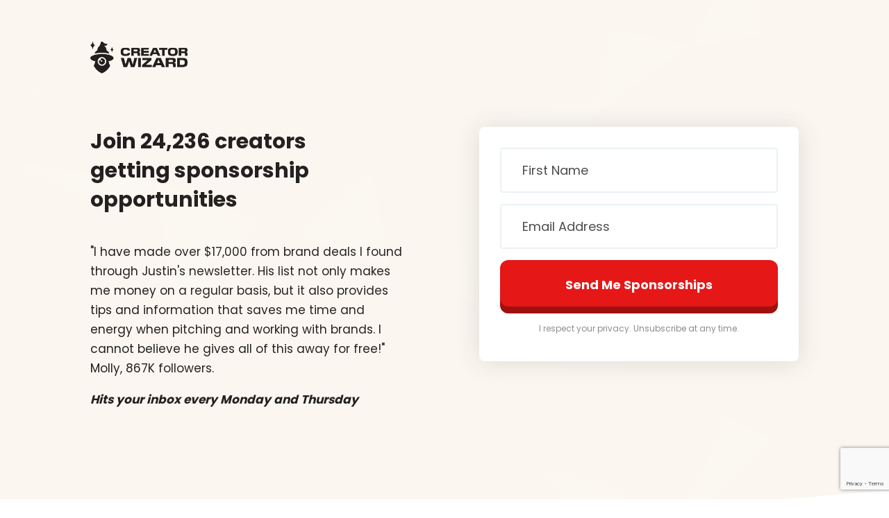

--- FILE ---
content_type: text/html; charset=utf-8
request_url: https://pages.creatorwizard.com/join
body_size: 16529
content:

    <!doctype html>
    <html lang="en">
      <head>
        <title>Join Creator Wizard</title>
        <meta http-equiv="Content-Security-Policy" content="upgrade-insecure-requests">
        <meta name="description" content="Join 24,236 creators getting sponsorship opportunities" />
        <meta property="og:title" content="Join Creator Wizard" />
        <meta property="og:description" content="Join 24,236 creators getting sponsorship opportunities" />
        <meta property="og:image" content="https://embed.filekitcdn.com/e/qwXavM9VyrQCpQU9hPoWSh/26MEYrvhi9odEmCz68X9kv" />
        <meta property="og:type" content="website" />
        <meta name="twitter:title" content="Join Creator Wizard">
        <meta name="twitter:card" content="summary_large_image">
        <meta property="twitter:image" content="https://embed.filekitcdn.com/e/qwXavM9VyrQCpQU9hPoWSh/26MEYrvhi9odEmCz68X9kv" />
        <meta charset="UTF-8">
        <meta name="viewport" content="width=device-width, initial-scale=1">
        <link rel="preconnect" href="https://fonts.gstatic.com/" crossorigin>
          <link rel="stylesheet" href="https://fonts.googleapis.com/css?family=Poppins:400,700&display=swap" />
        <style>:root { --headings-font-family: Poppins, sans-serif; --body-font-family: Poppins, sans-serif; --page_header-background-color: #fbf7f0; --form-background-color: #ffffff; --header-color: #231f1f; --header-font-size: 30px; --header-font-weight: 700; --content_text-color: #231f1f; --content_text-font-size: 17px; --field-color: #231f1f; --field-border-color: #ebf2f3; --field-border-radius: 4px; --field-font-weight: 400; --button-color: #ffffff; --button-background-color: #e51717; --button-border-radius: 12px; --button-font-weight: 700; --disclaimer-color: #888; --disclaimer-font-size: 12px; --copyright-color: #797B81; --copyright-font-size: 14px; }</style>
        <link rel="stylesheet" type ="text/css" href="https://pages.convertkit.com/templates/shared.css" />
        <link rel="stylesheet" type ="text/css" href=https://pages.convertkit.com/templates/union/union.css />
        <script crossorigin src="https://cdnjs.cloudflare.com/ajax/libs/react/16.14.0/umd/react.production.min.js"></script>
        <script crossorigin src="https://cdnjs.cloudflare.com/ajax/libs/react-dom/16.14.0/umd/react-dom.production.min.js"></script>
        <script src="https://pages.convertkit.com/templates/union/union.js"></script>
        <script>
          window.__props = {"id":6540565,"action":"https://app.kit.com/forms/6540565/subscriptions","uid":"39d00d2b6e","title":"Join Creator Wizard","description":"Join 24,236 creators getting sponsorship opportunities","template":"Union","image":"https://embed.filekitcdn.com/e/qwXavM9VyrQCpQU9hPoWSh/26MEYrvhi9odEmCz68X9kv","favicon":"https://pages.convertkit.com/templates/favicon.ico","settings":{"after_subscribe":{"action":"redirect","success_message":"Success! Now check your email to confirm your subscription.","redirect_url":"https://www.creatorwizard.com/welcome"},"modal":{"trigger":"timer","scroll_percentage":null,"timer":5,"devices":"all","show_once_every":15},"recaptcha":{"enabled":true},"return_visitor":{"action":"show","custom_content":""},"slide_in":{"display_in":"bottom_right","trigger":"timer","scroll_percentage":null,"timer":5,"devices":"all","show_once_every":15},"sticky_bar":{"display_in":"top","trigger":"timer","scroll_percentage":null,"timer":5,"devices":"all","show_once_every":15},"powered_by":{"show":false,"url":"https://creatorwizard.com/convertkit?utm_campaign=poweredby&utm_content=form&utm_medium=referral&utm_source=dynamic"},"analytics":{"google":null,"fathom":null,"facebook":"1596617347394340","segment":null,"pinterest":null,"sparkloop":"MF85f536ee22","googletagmanager":"GTM-T7XX7PX"}},"styles":[{"name":"headings.font-family","value":"Poppins, sans-serif"},{"name":"body.font-family","value":"Poppins, sans-serif"},{"name":"page_header.background-color","value":"#fbf7f0"},{"name":"form.background-color","value":"#ffffff"},{"name":"header.color","value":"#231f1f"},{"name":"header.font-size","value":30},{"name":"header.font-weight","value":700},{"name":"content_text.color","value":"#231f1f"},{"name":"content_text.font-size","value":17},{"name":"field.color","value":"#231f1f"},{"name":"field.border-color","value":"#ebf2f3"},{"name":"field.border-radius","value":4},{"name":"field.font-weight","value":400},{"name":"button.color","value":"#ffffff"},{"name":"button.background-color","value":"#e51717"},{"name":"button.border-radius","value":12},{"name":"button.font-weight","value":700},{"name":"disclaimer.color","value":"#888"},{"name":"disclaimer.font-size","value":12},{"name":"copyright.color","value":"#797B81"},{"name":"copyright.font-size","value":14}],"elements":[{"id":1025061669,"name":"image","type":"Image","element_id":null,"parent_element_id":null,"order":null,"required":false,"src":"https://embed.filekitcdn.com/e/qwXavM9VyrQCpQU9hPoWSh/qsmkWMNMz1L7LZ3K3ZakwK","upload_file_name":"cw-logo.png","attachment_id":null,"parent_attachment_id":null,"caption":null,"url":null,"optimize":null,"alt":null},{"id":1025061670,"name":"header","type":"Text","element_id":null,"parent_element_id":null,"order":null,"required":false,"region":null},{"id":1025061671,"name":"2c9c1c08-1b2f-49ef-a50c-027b87fb9e4d","type":"Text","element_id":"2c9c1c08-1b2f-49ef-a50c-027b87fb9e4d","parent_element_id":null,"order":0,"required":false,"region":"content"},{"id":1025061672,"name":"submit","type":"Button","element_id":null,"parent_element_id":null,"order":null,"required":false},{"id":1025061673,"name":"email_address","type":"Input","element_id":null,"parent_element_id":null,"order":1,"required":true,"label":"Email Address"},{"id":1025061674,"name":"disclaimer","type":"Text","element_id":null,"parent_element_id":null,"order":null,"required":false,"region":null},{"id":1025061675,"name":"copyright","type":"Text","element_id":null,"parent_element_id":null,"order":null,"required":false,"region":null},{"id":1025061676,"name":"7532","type":"Custom","element_id":null,"parent_element_id":null,"order":0,"required":null,"field_type":null,"custom_field_key":"first_name","custom_field_label":"First Name","label":"First Name"}],"css":"button {\n    box-shadow: rgba(0, 0, 0, 0.3) 0px -10px 0px 0px inset !important;\n    padding: 10px 16px 16px !important;\nfont-size: 18px !important;\n}\nbutton:hover {\n    box-shadow: #A11010 0px -4px 0px 0px inset !important;\n    padding: 12px 16px 14px !important;\n}\n\n\n.formkit-field {\nmargin-bottom: 16px !important\n}\n\n.formkit-submit:focus > span, \n.formkit-submit:hover > span {\nbackground-color: rgb(229, 23, 23)\n}\n\n.formkit-input {\npadding: 18px 30px;\nfont-size: 18px \n}\n\n.formkit-page-header {\n  background-image: none!important\n}\n.formkit-image {width: 140px}","template_url":"https://pages.convertkit.com/templates/union/union.js","css_urls":["https://pages.convertkit.com/templates/union/union.css"],"ckjs_version":"6","context":{}}
        </script>
        <link rel="shortcut icon" type="image/x-icon" href="https://pages.convertkit.com/templates/favicon.ico" />
        <style>
          body { margin: 0; padding: 0 }
          body > .formkit-form { margin: 80px auto; }
        </style>
        <style>
        button {
    box-shadow: rgba(0, 0, 0, 0.3) 0px -10px 0px 0px inset !important;
    padding: 10px 16px 16px !important;
font-size: 18px !important;
}
button:hover {
    box-shadow: #A11010 0px -4px 0px 0px inset !important;
    padding: 12px 16px 14px !important;
}


.formkit-field {
margin-bottom: 16px !important
}

.formkit-submit:focus > span, 
.formkit-submit:hover > span {
background-color: rgb(229, 23, 23)
}

.formkit-input {
padding: 18px 30px;
font-size: 18px 
}

.formkit-page-header {
  background-image: none!important
}
.formkit-image {width: 140px}
        </style>
        <script>!function(e,n){"object"==typeof exports&&"undefined"!=typeof module?n():"function"==typeof define&&define.amd?define(n):n()}(0,function(){"use strict";function e(e){var n=this.constructor;return this.then(function(t){return n.resolve(e()).then(function(){return t})},function(t){return n.resolve(e()).then(function(){return n.reject(t)})})}function n(){}function t(e){if(!(this instanceof t))throw new TypeError("Promises must be constructed via new");if("function"!=typeof e)throw new TypeError("not a function");this._state=0,this._handled=!1,this._value=undefined,this._deferreds=[],u(e,this)}function o(e,n){for(;3===e._state;)e=e._value;0!==e._state?(e._handled=!0,t._immediateFn(function(){var t=1===e._state?n.onFulfilled:n.onRejected;if(null!==t){var o;try{o=t(e._value)}catch(f){return void i(n.promise,f)}r(n.promise,o)}else(1===e._state?r:i)(n.promise,e._value)})):e._deferreds.push(n)}function r(e,n){try{if(n===e)throw new TypeError("A promise cannot be resolved with itself.");if(n&&("object"==typeof n||"function"==typeof n)){var o=n.then;if(n instanceof t)return e._state=3,e._value=n,void f(e);if("function"==typeof o)return void u(function(e,n){return function(){e.apply(n,arguments)}}(o,n),e)}e._state=1,e._value=n,f(e)}catch(r){i(e,r)}}function i(e,n){e._state=2,e._value=n,f(e)}function f(e){2===e._state&&0===e._deferreds.length&&t._immediateFn(function(){e._handled||t._unhandledRejectionFn(e._value)});for(var n=0,r=e._deferreds.length;r>n;n++)o(e,e._deferreds[n]);e._deferreds=null}function u(e,n){var t=!1;try{e(function(e){t||(t=!0,r(n,e))},function(e){t||(t=!0,i(n,e))})}catch(o){if(t)return;t=!0,i(n,o)}}var c=setTimeout;t.prototype["catch"]=function(e){return this.then(null,e)},t.prototype.then=function(e,t){var r=new this.constructor(n);return o(this,new function(e,n,t){this.onFulfilled="function"==typeof e?e:null,this.onRejected="function"==typeof n?n:null,this.promise=t}(e,t,r)),r},t.prototype["finally"]=e,t.all=function(e){return new t(function(n,t){function o(e,f){try{if(f&&("object"==typeof f||"function"==typeof f)){var u=f.then;if("function"==typeof u)return void u.call(f,function(n){o(e,n)},t)}r[e]=f,0==--i&&n(r)}catch(c){t(c)}}if(!e||"undefined"==typeof e.length)throw new TypeError("Promise.all accepts an array");var r=Array.prototype.slice.call(e);if(0===r.length)return n([]);for(var i=r.length,f=0;r.length>f;f++)o(f,r[f])})},t.resolve=function(e){return e&&"object"==typeof e&&e.constructor===t?e:new t(function(n){n(e)})},t.reject=function(e){return new t(function(n,t){t(e)})},t.race=function(e){return new t(function(n,t){for(var o=0,r=e.length;r>o;o++)e[o].then(n,t)})},t._immediateFn="function"==typeof setImmediate&&function(e){setImmediate(e)}||function(e){c(e,0)},t._unhandledRejectionFn=function(e){void 0!==console&&console&&console.warn("Possible Unhandled Promise Rejection:",e)};var l=function(){if("undefined"!=typeof self)return self;if("undefined"!=typeof window)return window;if("undefined"!=typeof global)return global;throw Error("unable to locate global object")}();"Promise"in l?l.Promise.prototype["finally"]||(l.Promise.prototype["finally"]=e):l.Promise=t});</script>
        
        <!-- Facebook Pixel -->
      <script>
        !function(f,b,e,v,n,t,s)
        {if(f.fbq)return;n=f.fbq=function(){n.callMethod?
        n.callMethod.apply(n,arguments):n.queue.push(arguments)};
        if(!f._fbq)f._fbq=n;n.push=n;n.loaded=!0;n.version='2.0';
        n.queue=[];t=b.createElement(e);t.async=!0;
        t.src=v;s=b.getElementsByTagName(e)[0];
        s.parentNode.insertBefore(t,s)}(window, document,'script',
        'https://connect.facebook.net/en_US/fbevents.js');
        fbq('init', '1596617347394340');
        fbq('track', 'PageView');
      </script>
      <noscript><img height="1" width="1" style="display:none"
        src="https://www.facebook.com/tr?id=1596617347394340&ev=PageView&noscript=1"
      /></noscript>
      
        
        
        
        <!-- Sparkloop -->
      <script async src='https://dash.sparkloop.app/widget/MF85f536ee22/embed.js' data-sparkloop></script>
        <!-- Google Tag Manager -->
      <script>(function(w,d,s,l,i){w[l]=w[l]||[];w[l].push({'gtm.start':
      new Date().getTime(),event:'gtm.js'});var f=d.getElementsByTagName(s)[0],
      j=d.createElement(s),dl=l!='dataLayer'?'&l='+l:'';j.async=true;j.src=
      'https://www.googletagmanager.com/gtm.js?id='+i+dl;
      fetch(j.src).then(r=>{if(r.status===200)f.parentNode.insertBefore(j,f)});
      })(window,document,'script','dataLayer','GTM-T7XX7PX');</script>
      <!-- End Google Tag Manager -->
      </head>
      <body data-template="Union">
        <!-- Google Tag Manager -->
      <noscript><iframe src="https://www.googletagmanager.com/ns.html?id=GTM-T7XX7PX"
      height="0" width="0" style="display:none;visibility:hidden"></iframe></noscript>
      <!-- End Google Tag Manager -->
        <div id="container"><div class="formkit-page"><div class="formkit-page-header" style="background-color:#fbf7f0"><div class="formkit-background-overlay"></div><div class="formkit-container formkit-logo"><div class="formkit-image formkit-image"><img src="https://embed.filekitcdn.com/e/qwXavM9VyrQCpQU9hPoWSh/qsmkWMNMz1L7LZ3K3ZakwK" style="max-width:100%"/></div></div><div class="formkit-container"><div class="formkit-column"><div class="formkit-header" style="color:#231f1f;font-size:30px;font-weight:700"><h1>Join <strong>24,236 </strong>creators getting sponsorship opportunities</h1></div><div class="formkit-content"><div class="formkit-text" style="color:#231f1f;font-size:17px" type="Text" id="1025061671" content="&lt;p&gt;&quot;I have made over $17,000 from brand deals I found through Justin&#x27;s newsletter. His list not only makes me money on a regular basis, but it also provides tips and information that saves me time and energy when pitching and working with brands. I cannot believe he gives all of this away for free!&quot; Molly, 867K followers.&lt;/p&gt;&lt;p&gt;&lt;em&gt;&lt;strong&gt;Hits your inbox every Monday and Thursday&lt;/strong&gt;&lt;/em&gt;&lt;/p&gt;" element_id="2c9c1c08-1b2f-49ef-a50c-027b87fb9e4d" order="0" region="content"><p>"I have made over $17,000 from brand deals I found through Justin's newsletter. His list not only makes me money on a regular basis, but it also provides tips and information that saves me time and energy when pitching and working with brands. I cannot believe he gives all of this away for free!" Molly, 867K followers.</p><p><em><strong>Hits your inbox every Monday and Thursday</strong></em></p></div></div></div><div class="formkit-column"><form method="POST" action="https://app.kit.com/forms/6540565/subscriptions" style="background-color:#ffffff" data-sv-form="6540565" data-uid="39d00d2b6e" class="formkit-card"><ul class="formkit-alert formkit-alert-error" data-element="errors" data-group="alert"></ul><div class="formkit-fields"><div class="formkit-field"><input class="formkit-input" aria-label="First Name" style="color:#231f1f;border-color:#ebf2f3;border-radius:4px;font-weight:400" name="fields[first_name]" placeholder="First Name" type="text"/></div><div class="formkit-field"><input class="formkit-input" name="email_address" style="color:#231f1f;border-color:#ebf2f3;border-radius:4px;font-weight:400" placeholder="Email Address" aria-label="Email Address" required="" type="email"/></div><button class="formkit-submit" style="color:#ffffff;background-color:#e51717;border-radius:12px;font-weight:700" data-element="submit"><div class="formkit-spinner"><div></div><div></div><div></div></div><span>Send Me Sponsorships</span></button></div><div class="formkit-disclaimer" style="color:#888;font-size:12px"><p>I respect your privacy. Unsubscribe at any time.</p></div></form></div></div></div><div class="formkit-footer"><div class="formkit-container"><div class="formkit-copyright" style="color:#797B81;font-size:14px"><p>A free, weekly newsletter from Justin Moore of <a href="https://www.youtube.com/c/creatorwizard" target="_blank" rel="noopener noreferrer">Creator Wizard</a>​</p></div><div class="formkit-powered-by-convertkit-container" style="display:none"><a href="https://creatorwizard.com/convertkit?utm_campaign=poweredby&amp;utm_content=form&amp;utm_medium=referral&amp;utm_source=dynamic" rel="nofollow" class="formkit-powered-by-convertkit" data-element="powered-by" data-variant="dark" target="_blank">Powered By Kit</a></div></div></div></div></div>
        <script src="https://pages.convertkit.com/templates/landing-page.hydrate.js"></script>
        <script src="https://pages.convertkit.com/ckjs/ck.6.js"></script>
      </body>
    </html>

--- FILE ---
content_type: text/html; charset=utf-8
request_url: https://www.google.com/recaptcha/api2/anchor?ar=1&k=6LdkIV0UAAAAABtNVAAP99TC6f_18LiETnPK6ziX&co=aHR0cHM6Ly9wYWdlcy5jcmVhdG9yd2l6YXJkLmNvbTo0NDM.&hl=en&v=N67nZn4AqZkNcbeMu4prBgzg&size=invisible&anchor-ms=20000&execute-ms=30000&cb=iwcbb6wt8d28
body_size: 48735
content:
<!DOCTYPE HTML><html dir="ltr" lang="en"><head><meta http-equiv="Content-Type" content="text/html; charset=UTF-8">
<meta http-equiv="X-UA-Compatible" content="IE=edge">
<title>reCAPTCHA</title>
<style type="text/css">
/* cyrillic-ext */
@font-face {
  font-family: 'Roboto';
  font-style: normal;
  font-weight: 400;
  font-stretch: 100%;
  src: url(//fonts.gstatic.com/s/roboto/v48/KFO7CnqEu92Fr1ME7kSn66aGLdTylUAMa3GUBHMdazTgWw.woff2) format('woff2');
  unicode-range: U+0460-052F, U+1C80-1C8A, U+20B4, U+2DE0-2DFF, U+A640-A69F, U+FE2E-FE2F;
}
/* cyrillic */
@font-face {
  font-family: 'Roboto';
  font-style: normal;
  font-weight: 400;
  font-stretch: 100%;
  src: url(//fonts.gstatic.com/s/roboto/v48/KFO7CnqEu92Fr1ME7kSn66aGLdTylUAMa3iUBHMdazTgWw.woff2) format('woff2');
  unicode-range: U+0301, U+0400-045F, U+0490-0491, U+04B0-04B1, U+2116;
}
/* greek-ext */
@font-face {
  font-family: 'Roboto';
  font-style: normal;
  font-weight: 400;
  font-stretch: 100%;
  src: url(//fonts.gstatic.com/s/roboto/v48/KFO7CnqEu92Fr1ME7kSn66aGLdTylUAMa3CUBHMdazTgWw.woff2) format('woff2');
  unicode-range: U+1F00-1FFF;
}
/* greek */
@font-face {
  font-family: 'Roboto';
  font-style: normal;
  font-weight: 400;
  font-stretch: 100%;
  src: url(//fonts.gstatic.com/s/roboto/v48/KFO7CnqEu92Fr1ME7kSn66aGLdTylUAMa3-UBHMdazTgWw.woff2) format('woff2');
  unicode-range: U+0370-0377, U+037A-037F, U+0384-038A, U+038C, U+038E-03A1, U+03A3-03FF;
}
/* math */
@font-face {
  font-family: 'Roboto';
  font-style: normal;
  font-weight: 400;
  font-stretch: 100%;
  src: url(//fonts.gstatic.com/s/roboto/v48/KFO7CnqEu92Fr1ME7kSn66aGLdTylUAMawCUBHMdazTgWw.woff2) format('woff2');
  unicode-range: U+0302-0303, U+0305, U+0307-0308, U+0310, U+0312, U+0315, U+031A, U+0326-0327, U+032C, U+032F-0330, U+0332-0333, U+0338, U+033A, U+0346, U+034D, U+0391-03A1, U+03A3-03A9, U+03B1-03C9, U+03D1, U+03D5-03D6, U+03F0-03F1, U+03F4-03F5, U+2016-2017, U+2034-2038, U+203C, U+2040, U+2043, U+2047, U+2050, U+2057, U+205F, U+2070-2071, U+2074-208E, U+2090-209C, U+20D0-20DC, U+20E1, U+20E5-20EF, U+2100-2112, U+2114-2115, U+2117-2121, U+2123-214F, U+2190, U+2192, U+2194-21AE, U+21B0-21E5, U+21F1-21F2, U+21F4-2211, U+2213-2214, U+2216-22FF, U+2308-230B, U+2310, U+2319, U+231C-2321, U+2336-237A, U+237C, U+2395, U+239B-23B7, U+23D0, U+23DC-23E1, U+2474-2475, U+25AF, U+25B3, U+25B7, U+25BD, U+25C1, U+25CA, U+25CC, U+25FB, U+266D-266F, U+27C0-27FF, U+2900-2AFF, U+2B0E-2B11, U+2B30-2B4C, U+2BFE, U+3030, U+FF5B, U+FF5D, U+1D400-1D7FF, U+1EE00-1EEFF;
}
/* symbols */
@font-face {
  font-family: 'Roboto';
  font-style: normal;
  font-weight: 400;
  font-stretch: 100%;
  src: url(//fonts.gstatic.com/s/roboto/v48/KFO7CnqEu92Fr1ME7kSn66aGLdTylUAMaxKUBHMdazTgWw.woff2) format('woff2');
  unicode-range: U+0001-000C, U+000E-001F, U+007F-009F, U+20DD-20E0, U+20E2-20E4, U+2150-218F, U+2190, U+2192, U+2194-2199, U+21AF, U+21E6-21F0, U+21F3, U+2218-2219, U+2299, U+22C4-22C6, U+2300-243F, U+2440-244A, U+2460-24FF, U+25A0-27BF, U+2800-28FF, U+2921-2922, U+2981, U+29BF, U+29EB, U+2B00-2BFF, U+4DC0-4DFF, U+FFF9-FFFB, U+10140-1018E, U+10190-1019C, U+101A0, U+101D0-101FD, U+102E0-102FB, U+10E60-10E7E, U+1D2C0-1D2D3, U+1D2E0-1D37F, U+1F000-1F0FF, U+1F100-1F1AD, U+1F1E6-1F1FF, U+1F30D-1F30F, U+1F315, U+1F31C, U+1F31E, U+1F320-1F32C, U+1F336, U+1F378, U+1F37D, U+1F382, U+1F393-1F39F, U+1F3A7-1F3A8, U+1F3AC-1F3AF, U+1F3C2, U+1F3C4-1F3C6, U+1F3CA-1F3CE, U+1F3D4-1F3E0, U+1F3ED, U+1F3F1-1F3F3, U+1F3F5-1F3F7, U+1F408, U+1F415, U+1F41F, U+1F426, U+1F43F, U+1F441-1F442, U+1F444, U+1F446-1F449, U+1F44C-1F44E, U+1F453, U+1F46A, U+1F47D, U+1F4A3, U+1F4B0, U+1F4B3, U+1F4B9, U+1F4BB, U+1F4BF, U+1F4C8-1F4CB, U+1F4D6, U+1F4DA, U+1F4DF, U+1F4E3-1F4E6, U+1F4EA-1F4ED, U+1F4F7, U+1F4F9-1F4FB, U+1F4FD-1F4FE, U+1F503, U+1F507-1F50B, U+1F50D, U+1F512-1F513, U+1F53E-1F54A, U+1F54F-1F5FA, U+1F610, U+1F650-1F67F, U+1F687, U+1F68D, U+1F691, U+1F694, U+1F698, U+1F6AD, U+1F6B2, U+1F6B9-1F6BA, U+1F6BC, U+1F6C6-1F6CF, U+1F6D3-1F6D7, U+1F6E0-1F6EA, U+1F6F0-1F6F3, U+1F6F7-1F6FC, U+1F700-1F7FF, U+1F800-1F80B, U+1F810-1F847, U+1F850-1F859, U+1F860-1F887, U+1F890-1F8AD, U+1F8B0-1F8BB, U+1F8C0-1F8C1, U+1F900-1F90B, U+1F93B, U+1F946, U+1F984, U+1F996, U+1F9E9, U+1FA00-1FA6F, U+1FA70-1FA7C, U+1FA80-1FA89, U+1FA8F-1FAC6, U+1FACE-1FADC, U+1FADF-1FAE9, U+1FAF0-1FAF8, U+1FB00-1FBFF;
}
/* vietnamese */
@font-face {
  font-family: 'Roboto';
  font-style: normal;
  font-weight: 400;
  font-stretch: 100%;
  src: url(//fonts.gstatic.com/s/roboto/v48/KFO7CnqEu92Fr1ME7kSn66aGLdTylUAMa3OUBHMdazTgWw.woff2) format('woff2');
  unicode-range: U+0102-0103, U+0110-0111, U+0128-0129, U+0168-0169, U+01A0-01A1, U+01AF-01B0, U+0300-0301, U+0303-0304, U+0308-0309, U+0323, U+0329, U+1EA0-1EF9, U+20AB;
}
/* latin-ext */
@font-face {
  font-family: 'Roboto';
  font-style: normal;
  font-weight: 400;
  font-stretch: 100%;
  src: url(//fonts.gstatic.com/s/roboto/v48/KFO7CnqEu92Fr1ME7kSn66aGLdTylUAMa3KUBHMdazTgWw.woff2) format('woff2');
  unicode-range: U+0100-02BA, U+02BD-02C5, U+02C7-02CC, U+02CE-02D7, U+02DD-02FF, U+0304, U+0308, U+0329, U+1D00-1DBF, U+1E00-1E9F, U+1EF2-1EFF, U+2020, U+20A0-20AB, U+20AD-20C0, U+2113, U+2C60-2C7F, U+A720-A7FF;
}
/* latin */
@font-face {
  font-family: 'Roboto';
  font-style: normal;
  font-weight: 400;
  font-stretch: 100%;
  src: url(//fonts.gstatic.com/s/roboto/v48/KFO7CnqEu92Fr1ME7kSn66aGLdTylUAMa3yUBHMdazQ.woff2) format('woff2');
  unicode-range: U+0000-00FF, U+0131, U+0152-0153, U+02BB-02BC, U+02C6, U+02DA, U+02DC, U+0304, U+0308, U+0329, U+2000-206F, U+20AC, U+2122, U+2191, U+2193, U+2212, U+2215, U+FEFF, U+FFFD;
}
/* cyrillic-ext */
@font-face {
  font-family: 'Roboto';
  font-style: normal;
  font-weight: 500;
  font-stretch: 100%;
  src: url(//fonts.gstatic.com/s/roboto/v48/KFO7CnqEu92Fr1ME7kSn66aGLdTylUAMa3GUBHMdazTgWw.woff2) format('woff2');
  unicode-range: U+0460-052F, U+1C80-1C8A, U+20B4, U+2DE0-2DFF, U+A640-A69F, U+FE2E-FE2F;
}
/* cyrillic */
@font-face {
  font-family: 'Roboto';
  font-style: normal;
  font-weight: 500;
  font-stretch: 100%;
  src: url(//fonts.gstatic.com/s/roboto/v48/KFO7CnqEu92Fr1ME7kSn66aGLdTylUAMa3iUBHMdazTgWw.woff2) format('woff2');
  unicode-range: U+0301, U+0400-045F, U+0490-0491, U+04B0-04B1, U+2116;
}
/* greek-ext */
@font-face {
  font-family: 'Roboto';
  font-style: normal;
  font-weight: 500;
  font-stretch: 100%;
  src: url(//fonts.gstatic.com/s/roboto/v48/KFO7CnqEu92Fr1ME7kSn66aGLdTylUAMa3CUBHMdazTgWw.woff2) format('woff2');
  unicode-range: U+1F00-1FFF;
}
/* greek */
@font-face {
  font-family: 'Roboto';
  font-style: normal;
  font-weight: 500;
  font-stretch: 100%;
  src: url(//fonts.gstatic.com/s/roboto/v48/KFO7CnqEu92Fr1ME7kSn66aGLdTylUAMa3-UBHMdazTgWw.woff2) format('woff2');
  unicode-range: U+0370-0377, U+037A-037F, U+0384-038A, U+038C, U+038E-03A1, U+03A3-03FF;
}
/* math */
@font-face {
  font-family: 'Roboto';
  font-style: normal;
  font-weight: 500;
  font-stretch: 100%;
  src: url(//fonts.gstatic.com/s/roboto/v48/KFO7CnqEu92Fr1ME7kSn66aGLdTylUAMawCUBHMdazTgWw.woff2) format('woff2');
  unicode-range: U+0302-0303, U+0305, U+0307-0308, U+0310, U+0312, U+0315, U+031A, U+0326-0327, U+032C, U+032F-0330, U+0332-0333, U+0338, U+033A, U+0346, U+034D, U+0391-03A1, U+03A3-03A9, U+03B1-03C9, U+03D1, U+03D5-03D6, U+03F0-03F1, U+03F4-03F5, U+2016-2017, U+2034-2038, U+203C, U+2040, U+2043, U+2047, U+2050, U+2057, U+205F, U+2070-2071, U+2074-208E, U+2090-209C, U+20D0-20DC, U+20E1, U+20E5-20EF, U+2100-2112, U+2114-2115, U+2117-2121, U+2123-214F, U+2190, U+2192, U+2194-21AE, U+21B0-21E5, U+21F1-21F2, U+21F4-2211, U+2213-2214, U+2216-22FF, U+2308-230B, U+2310, U+2319, U+231C-2321, U+2336-237A, U+237C, U+2395, U+239B-23B7, U+23D0, U+23DC-23E1, U+2474-2475, U+25AF, U+25B3, U+25B7, U+25BD, U+25C1, U+25CA, U+25CC, U+25FB, U+266D-266F, U+27C0-27FF, U+2900-2AFF, U+2B0E-2B11, U+2B30-2B4C, U+2BFE, U+3030, U+FF5B, U+FF5D, U+1D400-1D7FF, U+1EE00-1EEFF;
}
/* symbols */
@font-face {
  font-family: 'Roboto';
  font-style: normal;
  font-weight: 500;
  font-stretch: 100%;
  src: url(//fonts.gstatic.com/s/roboto/v48/KFO7CnqEu92Fr1ME7kSn66aGLdTylUAMaxKUBHMdazTgWw.woff2) format('woff2');
  unicode-range: U+0001-000C, U+000E-001F, U+007F-009F, U+20DD-20E0, U+20E2-20E4, U+2150-218F, U+2190, U+2192, U+2194-2199, U+21AF, U+21E6-21F0, U+21F3, U+2218-2219, U+2299, U+22C4-22C6, U+2300-243F, U+2440-244A, U+2460-24FF, U+25A0-27BF, U+2800-28FF, U+2921-2922, U+2981, U+29BF, U+29EB, U+2B00-2BFF, U+4DC0-4DFF, U+FFF9-FFFB, U+10140-1018E, U+10190-1019C, U+101A0, U+101D0-101FD, U+102E0-102FB, U+10E60-10E7E, U+1D2C0-1D2D3, U+1D2E0-1D37F, U+1F000-1F0FF, U+1F100-1F1AD, U+1F1E6-1F1FF, U+1F30D-1F30F, U+1F315, U+1F31C, U+1F31E, U+1F320-1F32C, U+1F336, U+1F378, U+1F37D, U+1F382, U+1F393-1F39F, U+1F3A7-1F3A8, U+1F3AC-1F3AF, U+1F3C2, U+1F3C4-1F3C6, U+1F3CA-1F3CE, U+1F3D4-1F3E0, U+1F3ED, U+1F3F1-1F3F3, U+1F3F5-1F3F7, U+1F408, U+1F415, U+1F41F, U+1F426, U+1F43F, U+1F441-1F442, U+1F444, U+1F446-1F449, U+1F44C-1F44E, U+1F453, U+1F46A, U+1F47D, U+1F4A3, U+1F4B0, U+1F4B3, U+1F4B9, U+1F4BB, U+1F4BF, U+1F4C8-1F4CB, U+1F4D6, U+1F4DA, U+1F4DF, U+1F4E3-1F4E6, U+1F4EA-1F4ED, U+1F4F7, U+1F4F9-1F4FB, U+1F4FD-1F4FE, U+1F503, U+1F507-1F50B, U+1F50D, U+1F512-1F513, U+1F53E-1F54A, U+1F54F-1F5FA, U+1F610, U+1F650-1F67F, U+1F687, U+1F68D, U+1F691, U+1F694, U+1F698, U+1F6AD, U+1F6B2, U+1F6B9-1F6BA, U+1F6BC, U+1F6C6-1F6CF, U+1F6D3-1F6D7, U+1F6E0-1F6EA, U+1F6F0-1F6F3, U+1F6F7-1F6FC, U+1F700-1F7FF, U+1F800-1F80B, U+1F810-1F847, U+1F850-1F859, U+1F860-1F887, U+1F890-1F8AD, U+1F8B0-1F8BB, U+1F8C0-1F8C1, U+1F900-1F90B, U+1F93B, U+1F946, U+1F984, U+1F996, U+1F9E9, U+1FA00-1FA6F, U+1FA70-1FA7C, U+1FA80-1FA89, U+1FA8F-1FAC6, U+1FACE-1FADC, U+1FADF-1FAE9, U+1FAF0-1FAF8, U+1FB00-1FBFF;
}
/* vietnamese */
@font-face {
  font-family: 'Roboto';
  font-style: normal;
  font-weight: 500;
  font-stretch: 100%;
  src: url(//fonts.gstatic.com/s/roboto/v48/KFO7CnqEu92Fr1ME7kSn66aGLdTylUAMa3OUBHMdazTgWw.woff2) format('woff2');
  unicode-range: U+0102-0103, U+0110-0111, U+0128-0129, U+0168-0169, U+01A0-01A1, U+01AF-01B0, U+0300-0301, U+0303-0304, U+0308-0309, U+0323, U+0329, U+1EA0-1EF9, U+20AB;
}
/* latin-ext */
@font-face {
  font-family: 'Roboto';
  font-style: normal;
  font-weight: 500;
  font-stretch: 100%;
  src: url(//fonts.gstatic.com/s/roboto/v48/KFO7CnqEu92Fr1ME7kSn66aGLdTylUAMa3KUBHMdazTgWw.woff2) format('woff2');
  unicode-range: U+0100-02BA, U+02BD-02C5, U+02C7-02CC, U+02CE-02D7, U+02DD-02FF, U+0304, U+0308, U+0329, U+1D00-1DBF, U+1E00-1E9F, U+1EF2-1EFF, U+2020, U+20A0-20AB, U+20AD-20C0, U+2113, U+2C60-2C7F, U+A720-A7FF;
}
/* latin */
@font-face {
  font-family: 'Roboto';
  font-style: normal;
  font-weight: 500;
  font-stretch: 100%;
  src: url(//fonts.gstatic.com/s/roboto/v48/KFO7CnqEu92Fr1ME7kSn66aGLdTylUAMa3yUBHMdazQ.woff2) format('woff2');
  unicode-range: U+0000-00FF, U+0131, U+0152-0153, U+02BB-02BC, U+02C6, U+02DA, U+02DC, U+0304, U+0308, U+0329, U+2000-206F, U+20AC, U+2122, U+2191, U+2193, U+2212, U+2215, U+FEFF, U+FFFD;
}
/* cyrillic-ext */
@font-face {
  font-family: 'Roboto';
  font-style: normal;
  font-weight: 900;
  font-stretch: 100%;
  src: url(//fonts.gstatic.com/s/roboto/v48/KFO7CnqEu92Fr1ME7kSn66aGLdTylUAMa3GUBHMdazTgWw.woff2) format('woff2');
  unicode-range: U+0460-052F, U+1C80-1C8A, U+20B4, U+2DE0-2DFF, U+A640-A69F, U+FE2E-FE2F;
}
/* cyrillic */
@font-face {
  font-family: 'Roboto';
  font-style: normal;
  font-weight: 900;
  font-stretch: 100%;
  src: url(//fonts.gstatic.com/s/roboto/v48/KFO7CnqEu92Fr1ME7kSn66aGLdTylUAMa3iUBHMdazTgWw.woff2) format('woff2');
  unicode-range: U+0301, U+0400-045F, U+0490-0491, U+04B0-04B1, U+2116;
}
/* greek-ext */
@font-face {
  font-family: 'Roboto';
  font-style: normal;
  font-weight: 900;
  font-stretch: 100%;
  src: url(//fonts.gstatic.com/s/roboto/v48/KFO7CnqEu92Fr1ME7kSn66aGLdTylUAMa3CUBHMdazTgWw.woff2) format('woff2');
  unicode-range: U+1F00-1FFF;
}
/* greek */
@font-face {
  font-family: 'Roboto';
  font-style: normal;
  font-weight: 900;
  font-stretch: 100%;
  src: url(//fonts.gstatic.com/s/roboto/v48/KFO7CnqEu92Fr1ME7kSn66aGLdTylUAMa3-UBHMdazTgWw.woff2) format('woff2');
  unicode-range: U+0370-0377, U+037A-037F, U+0384-038A, U+038C, U+038E-03A1, U+03A3-03FF;
}
/* math */
@font-face {
  font-family: 'Roboto';
  font-style: normal;
  font-weight: 900;
  font-stretch: 100%;
  src: url(//fonts.gstatic.com/s/roboto/v48/KFO7CnqEu92Fr1ME7kSn66aGLdTylUAMawCUBHMdazTgWw.woff2) format('woff2');
  unicode-range: U+0302-0303, U+0305, U+0307-0308, U+0310, U+0312, U+0315, U+031A, U+0326-0327, U+032C, U+032F-0330, U+0332-0333, U+0338, U+033A, U+0346, U+034D, U+0391-03A1, U+03A3-03A9, U+03B1-03C9, U+03D1, U+03D5-03D6, U+03F0-03F1, U+03F4-03F5, U+2016-2017, U+2034-2038, U+203C, U+2040, U+2043, U+2047, U+2050, U+2057, U+205F, U+2070-2071, U+2074-208E, U+2090-209C, U+20D0-20DC, U+20E1, U+20E5-20EF, U+2100-2112, U+2114-2115, U+2117-2121, U+2123-214F, U+2190, U+2192, U+2194-21AE, U+21B0-21E5, U+21F1-21F2, U+21F4-2211, U+2213-2214, U+2216-22FF, U+2308-230B, U+2310, U+2319, U+231C-2321, U+2336-237A, U+237C, U+2395, U+239B-23B7, U+23D0, U+23DC-23E1, U+2474-2475, U+25AF, U+25B3, U+25B7, U+25BD, U+25C1, U+25CA, U+25CC, U+25FB, U+266D-266F, U+27C0-27FF, U+2900-2AFF, U+2B0E-2B11, U+2B30-2B4C, U+2BFE, U+3030, U+FF5B, U+FF5D, U+1D400-1D7FF, U+1EE00-1EEFF;
}
/* symbols */
@font-face {
  font-family: 'Roboto';
  font-style: normal;
  font-weight: 900;
  font-stretch: 100%;
  src: url(//fonts.gstatic.com/s/roboto/v48/KFO7CnqEu92Fr1ME7kSn66aGLdTylUAMaxKUBHMdazTgWw.woff2) format('woff2');
  unicode-range: U+0001-000C, U+000E-001F, U+007F-009F, U+20DD-20E0, U+20E2-20E4, U+2150-218F, U+2190, U+2192, U+2194-2199, U+21AF, U+21E6-21F0, U+21F3, U+2218-2219, U+2299, U+22C4-22C6, U+2300-243F, U+2440-244A, U+2460-24FF, U+25A0-27BF, U+2800-28FF, U+2921-2922, U+2981, U+29BF, U+29EB, U+2B00-2BFF, U+4DC0-4DFF, U+FFF9-FFFB, U+10140-1018E, U+10190-1019C, U+101A0, U+101D0-101FD, U+102E0-102FB, U+10E60-10E7E, U+1D2C0-1D2D3, U+1D2E0-1D37F, U+1F000-1F0FF, U+1F100-1F1AD, U+1F1E6-1F1FF, U+1F30D-1F30F, U+1F315, U+1F31C, U+1F31E, U+1F320-1F32C, U+1F336, U+1F378, U+1F37D, U+1F382, U+1F393-1F39F, U+1F3A7-1F3A8, U+1F3AC-1F3AF, U+1F3C2, U+1F3C4-1F3C6, U+1F3CA-1F3CE, U+1F3D4-1F3E0, U+1F3ED, U+1F3F1-1F3F3, U+1F3F5-1F3F7, U+1F408, U+1F415, U+1F41F, U+1F426, U+1F43F, U+1F441-1F442, U+1F444, U+1F446-1F449, U+1F44C-1F44E, U+1F453, U+1F46A, U+1F47D, U+1F4A3, U+1F4B0, U+1F4B3, U+1F4B9, U+1F4BB, U+1F4BF, U+1F4C8-1F4CB, U+1F4D6, U+1F4DA, U+1F4DF, U+1F4E3-1F4E6, U+1F4EA-1F4ED, U+1F4F7, U+1F4F9-1F4FB, U+1F4FD-1F4FE, U+1F503, U+1F507-1F50B, U+1F50D, U+1F512-1F513, U+1F53E-1F54A, U+1F54F-1F5FA, U+1F610, U+1F650-1F67F, U+1F687, U+1F68D, U+1F691, U+1F694, U+1F698, U+1F6AD, U+1F6B2, U+1F6B9-1F6BA, U+1F6BC, U+1F6C6-1F6CF, U+1F6D3-1F6D7, U+1F6E0-1F6EA, U+1F6F0-1F6F3, U+1F6F7-1F6FC, U+1F700-1F7FF, U+1F800-1F80B, U+1F810-1F847, U+1F850-1F859, U+1F860-1F887, U+1F890-1F8AD, U+1F8B0-1F8BB, U+1F8C0-1F8C1, U+1F900-1F90B, U+1F93B, U+1F946, U+1F984, U+1F996, U+1F9E9, U+1FA00-1FA6F, U+1FA70-1FA7C, U+1FA80-1FA89, U+1FA8F-1FAC6, U+1FACE-1FADC, U+1FADF-1FAE9, U+1FAF0-1FAF8, U+1FB00-1FBFF;
}
/* vietnamese */
@font-face {
  font-family: 'Roboto';
  font-style: normal;
  font-weight: 900;
  font-stretch: 100%;
  src: url(//fonts.gstatic.com/s/roboto/v48/KFO7CnqEu92Fr1ME7kSn66aGLdTylUAMa3OUBHMdazTgWw.woff2) format('woff2');
  unicode-range: U+0102-0103, U+0110-0111, U+0128-0129, U+0168-0169, U+01A0-01A1, U+01AF-01B0, U+0300-0301, U+0303-0304, U+0308-0309, U+0323, U+0329, U+1EA0-1EF9, U+20AB;
}
/* latin-ext */
@font-face {
  font-family: 'Roboto';
  font-style: normal;
  font-weight: 900;
  font-stretch: 100%;
  src: url(//fonts.gstatic.com/s/roboto/v48/KFO7CnqEu92Fr1ME7kSn66aGLdTylUAMa3KUBHMdazTgWw.woff2) format('woff2');
  unicode-range: U+0100-02BA, U+02BD-02C5, U+02C7-02CC, U+02CE-02D7, U+02DD-02FF, U+0304, U+0308, U+0329, U+1D00-1DBF, U+1E00-1E9F, U+1EF2-1EFF, U+2020, U+20A0-20AB, U+20AD-20C0, U+2113, U+2C60-2C7F, U+A720-A7FF;
}
/* latin */
@font-face {
  font-family: 'Roboto';
  font-style: normal;
  font-weight: 900;
  font-stretch: 100%;
  src: url(//fonts.gstatic.com/s/roboto/v48/KFO7CnqEu92Fr1ME7kSn66aGLdTylUAMa3yUBHMdazQ.woff2) format('woff2');
  unicode-range: U+0000-00FF, U+0131, U+0152-0153, U+02BB-02BC, U+02C6, U+02DA, U+02DC, U+0304, U+0308, U+0329, U+2000-206F, U+20AC, U+2122, U+2191, U+2193, U+2212, U+2215, U+FEFF, U+FFFD;
}

</style>
<link rel="stylesheet" type="text/css" href="https://www.gstatic.com/recaptcha/releases/N67nZn4AqZkNcbeMu4prBgzg/styles__ltr.css">
<script nonce="FdTjbTAzcUm9ytA5mEcbOA" type="text/javascript">window['__recaptcha_api'] = 'https://www.google.com/recaptcha/api2/';</script>
<script type="text/javascript" src="https://www.gstatic.com/recaptcha/releases/N67nZn4AqZkNcbeMu4prBgzg/recaptcha__en.js" nonce="FdTjbTAzcUm9ytA5mEcbOA">
      
    </script></head>
<body><div id="rc-anchor-alert" class="rc-anchor-alert"></div>
<input type="hidden" id="recaptcha-token" value="[base64]">
<script type="text/javascript" nonce="FdTjbTAzcUm9ytA5mEcbOA">
      recaptcha.anchor.Main.init("[\x22ainput\x22,[\x22bgdata\x22,\x22\x22,\[base64]/[base64]/[base64]/[base64]/[base64]/[base64]/KGcoTywyNTMsTy5PKSxVRyhPLEMpKTpnKE8sMjUzLEMpLE8pKSxsKSksTykpfSxieT1mdW5jdGlvbihDLE8sdSxsKXtmb3IobD0odT1SKEMpLDApO08+MDtPLS0pbD1sPDw4fFooQyk7ZyhDLHUsbCl9LFVHPWZ1bmN0aW9uKEMsTyl7Qy5pLmxlbmd0aD4xMDQ/[base64]/[base64]/[base64]/[base64]/[base64]/[base64]/[base64]\\u003d\x22,\[base64]\\u003d\\u003d\x22,\x22Dn1Gw63Cr1NyVsK8ZsOtfcKxEcKwYXDCqBTDjMO/J8KUKjbCr2zDlcK7BcOhw7dzX8KcXcKxw6PCpMOwwpw7e8OAwq3DiT3CksOAwqfDicOmBmApPTPDhVLDryUdE8KEEx3DtMKhw4IrKgk5wpnCuMKgdjTCpHJ/w7vCihxMdMKse8OLw6RUwoZtXhYawrDCijXCisKoBnQEWQseLkbCqsO5WwbDoS3CiX48WsO+w5/ClcK2CCJkwq4fwq7CqygxQlDCrhk+wqtlwr1edlExC8OwwrfCqcKzwp1jw7TDjsKMNi3CmMOzwopIwqHCkXHCicOiGAbCk8KMw61Ow7Y8wq7CrMK+woobw7LCvknDjMO3wodXDAbCusKgcXLDjGchdE3Ck8OkNcKyYsOJw4t1PsKiw4J4ZmlnKyfCrx4mLRZEw7N/Uk8fWDo3Hlk7w4U8w4glwpw+wrvChCsWw6szw7N9TcO1w4EJPcKzL8OMw6B3w7NfbVRTwqhKJMKUw4pUw4HDhntrw7N0SMKIVilJwpTCsMOuXcO5wpgWIDo/CcKJAFHDjRFNwo7DtsOyPWbCgBTCmcO/HsK6csKdXsOmwr3CuU43woMOwqPDrlbCjMO/[base64]/wpjCv1B0wrPDjcOMGsOGSMOPN8OGE8OOw5VJwpfCvcO4w5/CrcOLw6XDncOlVMKnw5Qtw6laBsKdw6EVwpzDhg87X1otw4RDwqpRNhl5c8OSwobCg8Kfw6TCmSDDoigkJMO7Q8OCQMO7w5nCmMOTWy3Do2NyESvDs8OMG8OuL10VaMO/OGzDi8OQNsKuwqbCosOSD8KYw6LDm07DkibCuUXCuMOdw4HDlsKgM1QoHXt3CQzClMOPw4HCsMKEwpzDn8OLTsKILSliMkkqwpwvU8ObIj3DvcKBwokTw5HChFASwqXCt8K/wqnCijvDn8Odw73DscO9woBewpdsDcK7wo7DmMKZLcO/OMOWwrXCosO0A1PCuDzDkm3CoMOFw6xXGkpIO8O3wqwTPsKCwrzDoMO8fDzDm8OvTcOBwp/CtsKGQsKeNygMbBLCl8OnTMKle0xbw5PCmSk+BMOrGC9IwovDicOfW2HCj8KRw5R1N8KrbMO3woZzw5p/bcOzw6hEGSh9Qjxab1nCoMKALsKqGnXDjMKAFMKcSFgLwrTCt8OaXMO3UiHDs8Ovw7o6I8KXw7Znw7AjdzIwLsOZDXDClTTCjsOtK8OJBALCk8OQw7FGwq49wpXDh8O2wqfCuH4hw7UAwoIOV8KdIMOoTQg6J8O/w4fDnQ1/WlfDi8OPKBVTKMK+ZUEJwolzf2HDt8K1AsKAXQLDjFLChQgdYsOzw40wYT0/DULDkMOMNUrCu8OIwpNOIcKEwqLDlMOcTsOIe8K8w5TCjMKtwqbDsSByw5fCv8Kjf8KQWsKFVMKpB0/[base64]/ChWHCv17Cs2YRb8KxVsOLw4fCnsO2wrDDpBvCmX/Coh7DhcKIw60kbwjDrzjDmB3Co8KNBMO+w5NSwq0WccKTWm53w654XnZFwoXCvMOWP8KKMijDrUPCucOtwoXCtxBswrLDn1bDnXIHFC7DiUEfUDLDnsOTJcOaw64Vw58ww58PQSJ3NkfCt8KBw4XCtGp1w6rCjBTDvS/Dk8KJw7U0FUMAUMK1w4XDt8KybsOBw7h1wp4Mw690GsKDwpVvw7ULwq1/KMOzNh5xc8KOw4oZwrLDhcOkwpQWw5jDhF/[base64]/w6Arwok9wqbCv2oTw4ZXw7l1w7wVw4hzw4LCh8K/GXHCtGB/[base64]/CkS/CocKnfsOHTsKZwpTCsMOnwrrDicKsw5HDksKewp5aQxQcwojDkFnCrSB6asKNfcK0wrbCvMOuw7IawqHCs8KDw7EFbTdvUTV0wpFDw4DDlMOlXsKVAyPCrsKLwr/DuMOrI8K/dcOQA8OoXMKGaC3DmCbCuUnDug3CksOFGz7DjnjDucKIw6MPwqrDtyN+w77DrsO0a8KncFtvdH4ww5t1U8OYwofDi3pZc8KpwrUFw4sIL1/CoFscVWEwHjDCmkZIezjDgC/Dhwd7w4LDnVpww5bCssKnDXtXw6LCh8K2w5hvw5Bgw7puYcO4wqHCsz/[base64]/[base64]/EWNjNyQbwrhhJsOyw4cle8KhVjMaW3TDnCzDkcK9ay3CoQs5E8K/MXPDicOgNmLDjcOkEsOjdRo+w6/Do8OyYjfCi8O1f1rDhEQ/wpZ6wqR2wrglwoAywokAZHbDjkrDpsOSDDwWPAXCl8K2wq8ub3PCr8ODRCfCt3PDucKNMMK3K8K1W8OfwrYUw7jDpGrDlU/Cq0cLw5zCk8KWawVyw6V4XcONasKdwqFBOcK8YmFMTnZzwoIuCA7CiirCsMOIb0zDq8OmwqfDhsKBdwAJwrvCsMOiw5LCqGrCkD4OfBowJcK2JcO4L8O5VsKxwp4DwozCn8O0NsKaWl7DizUtw61rcMK7w5/[base64]/[base64]/[base64]/CkU4Qw4YLAXLDl8OKw4l2NcKRw5fDiWrCmGbCmxNfRcOUVMONQsOHCQYXB1NiwpYGwr/[base64]/[base64]/[base64]/w7PDnTkqw4/CpcO3KRzDiMKkw4bCr8KHTy4MwqTCrCA2LFkzw5TCnMOOwqTCsh1gDXfDkTnDqsKdD8KwHH18w7XDtsK0EMOUwrdXw65Fw5HCvkzCvE8FJ0TDvMKBfcKUw7Qrw5HCr1zCmUILw6bCvn/DvsO+P0d0NlRDdGTCiWRgwprClHPDu8OOw5LDswvDtMOoYcKUwqbCpsOXfsO4LjvDkwwAZMOLSmPCtMOwVcKkSMKuw7fCrsKOw5YswrjCuw/CuhBsVC9CcBjDrnjDvMOYd8ONw73CrsKUw6rCkcOKwrltVEAzBANvZFcBf8O4wpPCgwXDuXNnwppqw4nDnsOtw58Zw6bCgcK5dghFw4UOa8OSUSzDo8K7DcK1ZDsSw7jDgi7DssKjSXsuHsOIwrPCkxsVwpfDpcO/w41Qw6HCuwZdJsKyV8KaKmzDisK1YkpEwrMbf8OzCWjDu3lvwpw8wqRqwqJZQgnCuzfCiGjDiirDgk7DhMODEgRqVCMawo/Cqmhww5zCg8OFwro5wp3DuMO9VBwEwqhMw6BQYsKhOH/DmhzDq8OiRgpvRG7DtcK6fwfCt3QAw7Egw4kcYiUiIiDCmMKFZz3CkcKlT8OxRcOHwrFfWcKhS34/wpLDtlbDvlMGw4c9YCpnw51lwqTDmHHDkGwwGnsow6DCvsOSwrIEwp0QbMKvw7kFw4jDjsOjw4nDhFLDvsO4w67DoGYWKTPCmcKBw6FJUMOJwr8ew6XCmHdFw4VpEE46EMKYw6lZwo/CkcKmw7hYKcKBKcOdXcK5HFEcw70Nw6PDj8OZw5/Cih3CvBleTlgaw7zDiwEZw6l6DcKlwpJgEMONNgJ/fV8xYcKHwqXCkBFRJ8KWwop2RcOWCcKjwo7DhEg2w7rCmMKmwqZmw70HBsOiwrLCgRDCqMOKworDusKMAcKsXHXCmg3DhAHCksOZw4HCrMOxw6cWwqUswq3DhE/CuMOVwrfChUvDgMKfK186woYrw5xNecKMwqcdVsKaw6rDlQDDlWbDkRgnw4tmwrbDkg/DmcKhTMOUwo/Cu8K4w6wZGD7DigJ2wo93wp1ww5xww6hfBcKwWTXCuMOcw6HCnMKHS3prwppOShtBw4jCpF/Con4TYsO5EhnDjmrDksKywr7DmA0Bw6TDpcKJwrUIccKkwrvDujjCn1jDgiNjwrHDo1DDjS0RA8O8CMKQwpTDuH7Dkx3DmcOFwo89woNLJsO5woEow7ErOcKSwowNU8OzdmY+BcOSH8O2TiFAw4M0wo7CrsOpwqZDwp/[base64]/AzHCnsKUw73DoVvDuSPDg8Kqw7V/eh56w6klwrDDmMO8w6cGwprDsX5mwrDCpsOSeUBJw45Bw5Evw4IZwpopFMOPw5JZWmoJFEbCrW0ZJ0E6wrLCi110Jn/DnArDg8KPAsKsbUzChFxdH8KFwp3Cjzk3w7XCtHbDrcOOQ8Kkb3UdAMOSw6kGw7wHNsOTU8O1DSfDsMKeTFEowoXCumFzLsOEw5TCj8OVw5LDgMKIw64Rw7ADwqIVw415w4jCuHRhwrVTED/CtMO4WsOuwpRjw7fDsCJ0w5Vrw73DrnTDmT3CrcKvwr52BsOdGMK/[base64]/c8O0ccO+wojDqsOzw5Egw67CmMOAemzDtEVkwqjDqXgkTMK4wo4FwrzCtw/DnngfVylnw4HDh8OAw6lVwrk7w4/[base64]/CmcK2eDZGwpPDr8KiLRIDBMODcQ8PwpJmw65wJMKWw5/CkA0jwpAgNUbDtD3DicOGw4cKIsKfF8OswotfRALDvcKTwq/[base64]/[base64]/w7JMDsODwrM/w43CjgjCscK/JsKLwqPCnmbDvVHCgcKCZ1oRwpkAfwbCrknDvzDCiMKzAghDwp/DqEnDrMKEwqTDm8KIBR0jTcODwqzCrSrDhcKhD0kFwqMGwoPChgDDuBZJMsOLw5/CrMOvAk3DusKmYizCtsOWQQHCncOLaWfCmWkSFcKvSMOvwpHCj8KOwrTCllDDlcKlwptOfcOdwoFtwp/CunrCsQnDrcOVAhTCkAHCjMOVAE7Dq8K6w5HCn0MAAsOsZEvDqsOVRMONVsKZw709wplbwonCn8OiwoTCpMKywqozwpXCscOZwpXDqU/DlHNyHgZ9dBx0w6F2BMO/wopSwqfDi3ogSVjClVMsw5kHwoprw4jDiDbDl3kTwrHCgmEew53DhTzDkDZiwq1wwrkZwrVMTkrClcKTfcOewrTCv8Ovwqh1woURcDgoDi9UZnnClTMmecO3w5rCnSMLOzrCqx9/WsO2w6rDhsOmdcOMwr5/w7UpwpzCiQRrw4VkJx5KDDpaH8ObFcOcwoJXwovDicKNwoF/DsKqwqBuBcOewrUxPQIgwqokw5XCpMOjIMOqwrHDusOfw4LCtsOxX2N1C2TCoTB5LMO/wrfDpBfDhwPDvAfCs8OHwoU3KwnCvVbDssKTO8OfwpkfwrRRw6LCpcKYwpxLWGbCr05YLTsKwqjChsOkNsKTw4nCtB58w7YQFSnCi8OhYMOGbMKgYMKNwqLCgDRtwrnCvsKSwrQQwr/CmUrCtcKrUMOTwrt9wrbCq3fCq0AJGhjCosORwoVFCmLDpW7DscKqJ2LDtHlLJg7DnH3DvsKLwoRkYBEfU8Osw5vChDJXw7PCkMKgw7Iew6Unw5Qgw7JhaMKfwq7DicO7w6kmSVZXSMKCRXnCjMKhB8KCw7gvwpE8w5BTYX4gwrjCicOow6/DshAAwp5/wpVVw6M0wo/CkBDCvyzDkcKYUBfCqMO4cH/ClcKZKmHDocOwM2YwIy84wpTDh04FwrQjwrRzw6I6wqNCYxDDlzgoHMKewrrDscOcPcK8fDfCoVd3w4p7wrTCrcO4d3VOw5PDjsOvNGLDgMOXw5nCnnPDkcKpwr9VBMOQw4kadiLDpcOKwoLDvi/ChgzDgMOGGVjCpsOeRWPDscKYw4UnwrHCjixFwpjCkwPCowvDvMKNw6fCkjN/[base64]/DoHjCmlVRW8OoVCYswpLDkUwgw5oSasKUwqHCjcOMCcOew47Cs1HDpip8w6B3wp7DqMONwrUgMsKuw43DqcKnw5Q1AMKFD8O/N33CgDnDqsKow6JzD8O6M8K0wq8HEcKIw7XCrGIyw4fDvD7DmyM6HDkRwrYRZsKUw5PDiXjDtcO7wqfDvAg+BsO9B8KTJW/DpxPCrwMSKgHDm0xfFMOCSSLDosOFw5d4Tk/CkkLDqTTCvMOQFcKGHsKlwpvDtcOEwox3AWB3wqLDqsOec8OVBiALw6oHw5fDuwIpw5/CucKsw73CvsOewrZNL3wzR8OQB8KMw4vChcKpOAvDpsKgw7EGU8KiwrVbw6gXw7jCicOyA8KZCWNGdsKJLTzCvMKfIE91wrEbwoRLeMOVRcKnPUlVw7kfw7nClMKQYCbDgcKwwrjCuUgmH8KbRW8AN8OrFTrCqcKnU8KoX8KYOX/CvSzClsKebw49SSpswqI6MjZpw7bClTzCiT7DlSfChAFGOMOpMVMZw6lcwoHCvsKww6XDpMKfbSVzw57Dgy5aw78zXh1+bj3CrzLCv1LClMOewogWw5nDpcOdw5AEPzglWMOAw7nCiw/Dv0XDoMOpYsK/[base64]/Cg2nDmMO3JFEnwrkAwr/[base64]/CgyI0JcK2w41AIwPDmMOGEcO1PGzCiUMrVk9gfsObb8KnwpwAT8O6wo7CmEpLw53CpsOHw5TCgMKdw6/[base64]/[base64]/NRnClTVlw4LDscKUwpHDh8Kqwqktw44IwqHCg8OTw6TDlsOYC8KrRhzDnsKYDsKuem7DscKFPVPCv8O+QXHCvsKrZ8Omd8O/wpEEw7MSw6NrwrfDuhLClMOUCMKXw73DoRHCnCEkTSnClEQ2VVfDuHzCulLDs3fDvsOCw6srw7bCssOfwooCwrY4UFY2woonOsO2bMOQFcKowqMlwrY4w5DClDnDqsKPUsKOw6DCpsORw488WUjClx3CosOWwp7DnCEDRiFewpNeFMKTw7ZNVMO/wq0RwqAKSMOdAlZnwq/[base64]/[base64]/[base64]/CicOVZBwSN0TCv8Okw7jCs8KaHsOQKcORwrPCokXDtcOHXnHCmMO/CcOrworCgcOKUl3DhzDDtSLCu8OET8OqNcO0H8O6w5QYTsOQw7zCpsK1A3TCsGodw7HDj2AhwpBDw6rDosKaw6c0IcOuwpTDpk/[base64]/dsOvwpHCmwp2V3IESybCuMO9w5lOGsOBIit8w5fDt2TDnRDDlF8bNsK8w7ccGsKUwrcqw4vDhsOgKibDj8KKd3nClj7ClcOdJ8OCw4vCh3QxwovCjcOdwo/[base64]/CrcOqaxLCh8O2VMO+w6rCpMOOwq8WwrNhNyfDhsOHXlrCq0rCtG40fV9ffcOIw7PCnE5SLXHDisKONMO+HsOnFz46a0UoDxPDkE/DisK0w7fCgMKSwrQ6w7jDmB/CggrCvwfCtcOxw4fClcOewpoxwooAPjtLXXF0w4DDmW3DlgDCrSbClMKjPSJicxBPwqIAwqd2UsKZw75QZ2HCk8Kdw6vCsMOYQcO3csOAw43CscKnwpbDhWjDjsOiwo/DucKYPUQOwpDCkMODwqnDvBBGw7jChcK+w4HCgCUFw54cJsKZQgLCpsO9w7EBRsO5CVnDv1dQeFt6ZsKpwoJJIj3DiHTCuwR0MnVEUwzDqsOFwq7Cn2/CogktOgFewq4AK3Vjwo/CvMOSwqECw7Qiw63DvsKmw7Y+wp49w73DlUrCiWPCmMK4wrXCuR3DlFjCg8Oowr8hw5wawp9AHsOywr/DliwUe8Kkw6EkU8OcYsOOWsKpbVFAMsKpVsO+aUgiU3RJw5pbw6nDkWobTsKrG24iwpBTMnzCiwDCscOZwoY1wrjCn8OxwonCuVvCuxgVw4F0ecORw5gSw7/DsMOLSsKNw7fCvmEcw70vacKXw6N9O2cXwrXCucKiPMOkwoc4WH7DhMOUQsOuwovCkcOhw5klAMO/[base64]/DmsOiwqTDgB7DjcOnwogZCMOfRl0nLiFxw43DqHDCssOnWcOqwrgCw5Fkw6JrV33DmH55PWB/VVXCuwXDoMOUwrohwo/DlcO9QcK0w48zw4vDlUTDrxDDjzB5Y3NnW8OxN2wgw7TCsVM0H8OLw6tkYEvDqmNlw5sPw5JuLCLDnTwGw5nDrsK+wr95VcKvw4YWfhfClioZDVNAwobChsKkTVscw5zDscKuwrXDucOiW8KLwr/CgsOow6lHwrHCncOaw40lw5zCtsOhw6fDhQ9Hw6zCkDrDhMKRAkHCswHCmxHCjTF2CMKzJ3XDkBBxw5lNw4t5wpfDgmIVwo58wobDnsOJw6F+wp/DjcKRPS5sCcKMd8KBNsKuwoDChQ/CuHXDgwM0w6rCtRfDgBAIVMKnwqPCpcK1w6LCiMOww47Cq8OeN8KCwqrDinDDgTTDtsKLR8KtL8OTKQ9zw6DDu2jDtsO3O8OgYsKvPgUyXsOyVMOuPivCigcLbsKLwq/DgsOEw7/Cp3Qvw6Mow4k+w5xcwp/[base64]/DuARTW01dI8KAwqtlXTpwSyE/[base64]/w6nDvsOrwps0wpAhTF4UwrHDuCl9L8K2w4XDisOsd8OEwonCk8KiwqdKZmpJKMK9NMK4wosxNsOoBcKUEcOqw7TCqXnCuHzCusK3w6/CmcOdwoZ8P8Ksw5DDslgDGi3Crg4Bw5EtwqEnwoDCjHDCscO0w4PDuEtKwpnCoMOrDTLClMORw7xZwqjCjBtYw405wpIxwqlcw6/[base64]/CgE/CrMKSdsOwNSfDtU8oKgA/wrIIw7HDmsKTw5NgVsO6wqsgw67DnihVwpDDhyvDo8OjQwNLwoRrDlhBw5fCjX3CjMKtJsKLWTIoecOiwovCtwTCpcKicMKTwrbCmHzDv34OB8KAB2zCo8KAwoY8wqzDjzbDl19lwqdIUC3CjsK/[base64]/CrxdZfXvCoMKBJ0rDqUvDhcKkwo3DtcOfw7MIbhrCjnPDunAjwq9AYcKeD8KUKxrDscO4wqADwrRaWGDCgW/Cg8KIOxlyHygrBHLCh8Kdwqw8w5HCssK9w50xLQsGHWMyU8OVDcOMw4NUa8Kow5cJwrRlw4vDgSLDmC7ClsKGbWAlw4vCgSJWw5LDvMKgw5BUw4VpC8KiwoAZDMKUw4Afw5fDrsOuQMKKw4fDsMKYWcKRLMO+UcO0czjCnDLDtAJew5fCiDt5JF/Cq8KVNcOtw7g4w60adsK8wqfDr8KoOgXCjQ4mwq7DiWvCgXkuwrIHw5rCjXB9XQBkwoTDqhxkwrTDocKJw7Mhwrwdw7PCvcK3Tyk6PAPDhXUMU8OZKMOfal7CkMOzbEx7w7vDvMO0w7nCglXDsMKra2I8wqFRw4zCom/DvsOaw7zCp8Khwp7DnMKuw6A3TcOJIEZyw4QrfkJxw5Y5wrDCusO0w6JsDcKTScOdA8OHPnfCiVXDszk/wozClMK0Y00QQ2LDpQZjJ13CvsKdRmXDlgXDhl/ClF8vw6RQVB/ClcOJR8Kjw7LClsKpw5jCgW14KcKOYRPDrMKnw5fCoDLCoiLChMO7acOlY8KAw7Zxw7rCsw9CP3Vfw4FHwpRyDnF8Z0Rqw6Qsw41qw4LDhV4AL2DCp8KKwrhZw5I7wr/CssK0wrLCmcKLc8OWXjlYw4JOwok4w7cnw5knwrnCgjPDp2/DiMOHwrE9a0dQwqTCicOjXsOkASAIwrIcGhwIUsOjSTI1fsO5AMOKw4/DkcKvfGzCmMKkWChZUWFkw4TCgjDCkEXDol8Fc8KFcBLCvmJMQsK/HcOoGsOtw6DDhsODcm4FwrjCs8OLw5AIfxFVR3DChSdHw6XCgsKGW2PCiGNJGBrDp0rDn8KNOTJPN0nDnU9Sw7VAwqTCusOFwrHDl0zDrcK+LMO0w6bCmB59w6zDtXDDigMjWl/CohBvwp1FO8Ksw5hzw49gw6x+w6lnw50VC8KJwrpJwonDnyJgMwbDjMOFXMKnK8OQw5VHBsOyfQHDsEFywpXCvC3Ct2w/wq11w4suAwcbJi7Dpi7DrsO4H8OCXTbCocK6w5pvHDRgwqDDpsK1fH/DlDdxwqnDn8KQwqbDkcKCYcKKIGd9SFVqwrBYwpRYw6JPwpvCh0LDtQrDkCRzwpvDtXAmw4dValNYw4/CpTHDt8KDEh1UB2bDvGzDs8KAbU3Dm8ORwoNUCzoswrwTf8O5F8Kjwq9Gw7BpaMObYcOAwrVZwqnDsA3Ct8O5w5QpTsKww6ltY23DvkRBJcOoDMOUDsOHbsKwdTfDmSbDi0/Dk2LDqDvCgMOlw7ARwqVYwpXCgcKcw6TCiFJrw4oNMsOJwoHDl8OrwrDChQsLXsKDW8Opw7o0OyPDnsOGwo00I8KRUsOxBUvDlcK+wrZlF0gRQSrDmSzDp8KoHTnDu1hGwpLCgCDDjT/[base64]/DjwfDqFvCtHNufMO1bCfDqS1Hw5TDoWISwrN/w4kaaUPDuMOUUsKedMKvdMKKesOWc8KBRj5QfsKbTsOvSFx/[base64]/CgcOkNwDCs8KIwqPCo13DjXrDusOLRh4tTcKXw5RNw5LCvHXDp8OsNcO3aT7DsFLDgMKIO8Kfd0EAwrs/YMObw40jD8OZWw8pwp3DjsO/wqIGw7U8UXvCvUo+wp/DkcKDwqnDucKAwrR4HyfChMOYKHUNwpDDgMKDWi4XKsKbwrDCrQ/Dk8OpcUYhwrHClsKJNcOwTWTCjsO/w7jDm8KZw4nDgWZbw5d+WDx/w65ndVMeM3/DlcOrH3/[base64]/[base64]/wq93woPDmUPCssOmw6/CryTDlMKBwqbCq8K1EsO/c1RswrXCoT8hfMKswrbDkcODw4DDssKAWsKVw4XChcOhUsOew6vCssKlw6zCsC1IFhQzw43CrUDDj0AOwrU1ExsEw7QrOcKAwpcFwqzDoMKkCcKeQWYbbVDCn8OwClxrbsKwwrg2FMOQw5zDtVk1bMO6BcO4w5DDrTXDoMODw5VnOcOlw5/DhAJpw5HDrMOowqQtGitJR8O/cxXClE8vwr4Ww6XCoCvCnDrDgcK7w5UjwpjDlEzCgsK9w7HCmRDDhcK6S8OewpEMU1zDs8KoURATwrM3w4/CvcO3w6rDp8O5NMKMw5sGPRnDmMOUf8KcT8OMKcOdwpHCkQTCmsK7w5bDvmQ/LRBZw6VLFALCkMO1Ukd7ICJjw6p4wq3CtMK4dG7CusOoDEzDnMO0w7XDmmPCmsK+ZsKVU8OqwroRwpUqw5DDlgjCsm/CiMK5w7lmfjV3OcKQw5jDkEHDiMKvAirCoXwwwoPCm8OqwogBwr3Cu8OhwrrDgTDDtWgcc0/CkxcBJcKNdMOzw5UWdcKgUcOuWWIkw6vCosOcegjCqcKwwpE5TVPDgcOtw6ZXwrY3fsOVMMOPGwjCr0JpbcKAw7fDqDZ8VMOJKsOww7UtXcOswrtULnATwpA7HnzCr8OZw5tEfRPDmHARHRrDvhU4DcOAwq/Cmg0hw6XDm8KPw5wGJcKOw6PDq8OJFMOowqfDoDvDkDV5ccKXwrMiw4dAaMKSwqwWfsK+w7zClF94MxrDjCA/[base64]/CggbDo8OXw4zDhcKETcKPwq10KRfCu2cKVw/Dq15WSMOSLsOreG/ClGLDqhrDh0LDhAXChcO9IlBKw57DtMOaIGfCqcKta8O2wp1gwqPDjsOPwpPCoMOxw4XDrsOjO8K2Ul3DksKETDI1w5bDmGLCpsKQD8O8woh8wpLCscOEw6l/wp/CiE1KHsOXw6RMPlsYe109ciE8B8Oaw6RLVRrCvnLDtwNmEj/CmsOyw5wTSXhnwooER1tGLxRlw4d5w5AqwpcHwrnCoijDiU/[base64]/wrfCoj7CkMK3w7XDm1DDgsKrTjfCrMOEwo/DmiLCgDrDtgVxw5B4EsOWKsOswrDCnUfCjMOvw693QMK7w6LCisKSVH0uwoTDkXvCm8KpwqJxwrcyF8KgAcO7K8OQZxY7wot0CsKDwrfCuVDCgT5IwrzCtsOhHcOsw6Qma8KoYBoqw6NvwrgaU8KCW8KcVcOIYUJXwrvCh8OdHmASWlN0AkJXck7DpGwFK8KCXcKowq/Dv8KjP0NHbMK+RAAhKMKwwrrDo3pBwpd3JwzCvG0obnzDhcOJw6fDlMKrBVbChF90BjXDmVLDgMKAO3DChXg6wqfDn8Kfw4/DoiDDmkkywpnCjcO5wr1kw5rCgMO6ZsKeDsKYwprClsOGDG8MMV3CjcO2HMOzwqwnesKrO1XDoMKiI8Omd0vDqG3ClcO0w4bCtFbDiMKWP8O0w5rCiRwfVAHCp3I4w4/Dn8KJfcOgSMKXB8KQw7vDuWLDlMOdwrjCsMKREm1nwpDDmcOCwrfCihkvXsOMw4fClD9kwo/CucKtw6LDocOQwojDscOiE8OZwpPCsVfDqm3DsicNw7FxwobCoVwBwqHDk8Krw4/[base64]/[base64]/ChhXClcOkw51uw5PCn3TCil7CvMOwUcOaw702Z8Osw6nDjcOVw65YwqbDujbClQ5pFDY9DSQrbcOSK3LCjD3DiMOzwqbDm8O2w6oUw7LDoS5Kw715woLDtMK2UjkBH8KLK8OWZsODwp/[base64]/w4ppw6x1w5RswoLChcKjwrQ4w5bCqGTDkgIPw6rDvWXClS94SETCk1PDqcO8w7vCmXTCqsKtw6LCuXHDrcOmP8Oiw7XCjsOgIjM9w5PDtMKRA2TDuHZew4/DlTQAwqBcI1fDtDhqwqojTTjCoA7DkGzCsERQPVtNPcOmw5J+NMKKEAzDuMO1wo/Ds8ObccOxasKbwpjCni/[base64]/DmDlQacKZw7kWw5zCnsOHwq7DusOSYcKVwrkfe8O7U8KcTMO1MGh4wrPClMO6KcKjSERHAMOqRxXDmcOlwosDbjnDj1zCvDfCucK8w5TDuRrCniPCrMORw7sCw7xZwpskwr/Co8K/wofChz99w5Z4eVfDvcKgw51wYXpaY219F2fDkMKJDigSWFlWTMOhbcKPJ8KdKhnCrMO6JFPDj8KPPcKEw6HDux8oAD4Zwr84RsO+w6zCpTJ4UsKndSvDosO3woBZw6krL8KEKizDgUXCqmR9wr4uwo/DpsOPw4DChzhCfGBbA8OUOMOSeMObw4rDhHpswovCpMKsRHElZcOlbcOGwp/Dp8OFChjDp8K2woQlwpoIeSDDjMKsQwLCvE5pw4XCiMKAN8K/wpzCv2IGw5DDrcK4BcObBsKCwp0PCETCkx8XSkBuwrLCmAY/LsKnw6LChBzDjsO5wpcrLgDCkWHCtcKkwrBgBgIrw5cbVSDCgC7CssO/[base64]/diPDkMKgGcKRUHNpIMKyGjjCvMOgwoHDhsOsL3XDtsOxw4PCg8KseElmwojCvVrCs1Qdw7k5GMKjw700wr0rRsOPwo3ClAbDkg8ZwpjDsMKpIhfClsOfw7E0ecKxXgLClBHDlcOuwobChTLCn8ONRVXDg2fDokhhL8KOw5lSwrExwqsNw5h7wqYTPmZMKAF9LsK0wr/[base64]/DgiHCiw0WcwJuw59/[base64]/[base64]/DrcK0V3LClAXDhsOEE8KTwoEKwoPCjsO4woDDhsKxWsOfw7bCnEIZUsOawp/CtsO+CXvDgWI2G8OLB20ww4/DiMKSA1zDpyt9d8OjwoVRb2NxWCrDl8O+w4F1QcO/DUfCs2TDkcKJw5tPwqIKwprCpXrDjkgpwpXCn8KfwoFxIcKiT8OtNAjCtMKRFQkywpdbf2RmRhPCtsOgwpJ/NEFQC8KMwoHCnVXDssKqw7Bkw7BOw7PDlMKVD0Y7QsOyKAnCuBTDusOUw7R2JWPDtsK/anbDvMKNw4BMw7NZwocHNGPDgcKQFsKfeMKtIEFZwqnDtndEK1HCsQ1nJMKKFwtowqHCj8K3E0vDkMKDNcKrwpnCscKWFcOkw7Q4wofDiMKuDcO1w6XCk8KeaMKlJw/CsmTDhB8YD8Ogw7fDs8O6wrByw5BacsKww6xdZzzDggsdF8O/LMOCTkgQwrlxZMOpAcKkwpLCqcOFwoF7aWDCgcKuw7jDnxzDpBXCqsOaDsOjw7/DkjjDlD7DnGrDiS02w7EdF8Klw5LCrcKlw40Uw53DoMK9fAJ0w61OcMO+dGVZwpg9wr3DtkFuX1TClRXCocKRw6RbYMOxwp4Fw5EDw57DucKILXUEwqbCtXFMUsKpOsKSL8ODwoHCiXo/Y8KewoLCg8OtO2l3woHDr8OMwpUbZsODwp/DrQhBMybCuR7CtcKaw7UJw67Cj8K9wqHDvUXDumfCulPClsO9wq0Ww5ROZMOIwp8AWX41K8KBe3JpPcO3wq5Mw7jDvy/ClVDCj2jDncOzw47CgmjDjMKOwpzDvl7DssOIwo/CjQMAw68kwr5xwpYHJW0pRcKZw6siwrvDjcK9wqLDqsKrahnCjcKsOBY2WsOrdMObTMKhw6BUDMOUw48WDBTDnMKtwqvCl0N5wqbDmSzDqSzCoiwXCGBLwoTCsnHCrMKuW8ODwro8E8K4GcOSwpPCuGVNSzsLOMOgw7gjw6M+w6x/wpPCgwXCucOHw4YXw7rDj2sDw5EVUMOJY2vCp8KVw7HDuBDDhMKDwp7Coh1dwqJkw5Q9wqtywqopNsOaRmXDpFzDoMOsAmbCu8KVwp/CocO6P19Ow4DDtTNgYjfDukvDoHYlwqNPwqLCisO3IRUdwoUHQsKvGhnDj0ZDUcKRwq/[base64]/[base64]/DqsObw4nDkMKbDjzCnEZsEwl6ZyTDinzCvUPDtHZlw7crw6XCv8OQbFcPw7HDqcOtwqAARV/Dr8KpcMOXFsORB8Ohw4x9GHBmw5tWw6LCnGTDu8KHbcKow5vDtcKIw6LDtyVVUWlNw6RJJcKiw4UuFybDux3CnsOlw4TDt8KUw5rCmsKcaXrDr8Oiw6PCkljCpMO/BnTDo8OXwqvDiwzCrTsnwqwww7bDgsOZRkljL3bCkcOHwpvCnsKzS8OfVMO3N8KvfMKEFcOhSAbCvVFbD8Kow4LDpMKqwqPCl0gOKcK7wrbDusOXYF8JwqLDmsKXFX7Cuy8sDyTCiDR7NcOMci3CqzotUk7CmMKgQC/CkGkKw7VbPsOjW8K1woLDvsOKwq9ZwrXCsxzChcKlwonClWkrw77ClMKBwpcHwpoiGMO2w6Y/AcO+RGBswovCs8K8wp9Rwo9ww4fCsMKEQcO6J8OFG8KmIsKrw5gzFiPDinPDtMK8wr08LsOrVcKPKQDDqsKvwowcworCnxbDm1zClMK9w7gHw65YeMOMw4fDi8OjOMO6d8OzwofCjmUAw4QWSxMWw6kuw5sgw6g7WANBwpTDgXBPWsKWwpYew4bDs1/DrBptLCDDsX/[base64]/CkxjCgcKPw7YHw79MwqkcRyDCohbCtsOZw6JawpEIe1Udw58aYcOgTMOVTMOmwrNewoDDgi4cw7vDkcKtZEDCtMKpw5hAwovCuMKAJsOGdEjCpgDDvDHComnCqhLDlXFSwrhqwp7DucOHw4kMwq0RE8OtJRINw5TCgcOxw7HDvkNXw6oAw4fCjsOIw693Tl/CrMOOCsOewoF6wrbCmMKmFcKTInRpw6sqIkwdwpXDlGHDgTfCgsKbw7k2KVnDqcKwKcOiwp9GOH/Dm8KvPMKNwoDChcO1R8KcGz4OVsOpADdcwr3CjsOQIMOpw7dDP8KWMhAVFUQLwqgfbsKSw4PCvFDDmx7Ct1oowp7Cm8OQwrPCgcOoXMObXBl6w6dmw4EzIsKTw5lFezJqw611W30lbMOgwoLCucOOd8OwwoHCsS/DpETDo33CjDsWTcKfw7o/woANw5BZwotiwrrDoDjCk3spNRxOSDDDgcOrQ8OAQn/CusKFw5pHDyEHMcOTwpQ9D1YXwpMFPcOtwqEUAgDClkvDrsKUwoB2EcKcIcOOwp/CocKiwogRLMKsUsOEcMKAwqIyZsO2CC8sMMKNLxjClsOdwrZ/[base64]/Cs8OLw55edMK+KR18ZMOaMBLDqiYKw4I5JMOXNcKkwo1YQhUIRsK6IgjDnDFlWgrCsWjDrj5hRsK+w6PCv8K3KypVw5FkwqNEw5kISDIWw7AAwoLCn3/DhsK3YxcUP8OdZyMswpR8e3t8UxVEMVggS8KnFMOAasOpWSXCqCjCs24BwpZTCQ10w6zDk8Kxw7PDucKLVk7CqyNmwrlWw7hubsOZZlfDqQ0rYMO4W8K4w57Dp8OfCi1PJMO9JU14w4vClWQ2N0p8T2hKWmcyT8K/TMKUwoI0McOSLsKFAsOpJsOZFMOPHMKLNsORw4w5wp0FbsOJw4JfZTUYPHpcJcKBfykUL110w5/DpMOhw5c7w5dyw6Btw5VxPVRdcSDCl8KSwqoOH1fDksOYBsO9w7jDkcKrYsKQWUbCj0PDrngMwpHDnMKDVHPCscOCQsK6wr4rw7DDmAo6wpFSEU0LwozDpE/DscOtC8OYw5PDs8O3woPCtj/Du8KHEsOawqstwo3DpMKew4vChMKARsKOe31WYcK2DyjDhBrDlcO/KcOawoXCj8K/[base64]/wpVow6XCqmYYVMOkw5DDm8OXEcKGw5hOwod0wqFQw6JaCDsuwqvCi8OzcwfCuREYcMOZEsO9FsKGw7YpKDzDhsKPw6jDoMKnw6rCkWfCtS/DpSHDklfCjCDDlsO7w5rDp0rCokFcNsKlwrDDpEXDsU/CoRsmw74Vw6LDvsKUw5TCsCEKU8KxwqzDscKjJMOOwq3DqsKUw4/[base64]/Ct8KPwpUEQcKPKcO5wqkiwqdIwoAQCzhpw77Cl8Oiw7TCu04YwobDp01RMRVUeMKJwrHDrDjCtxcowqDDmi0xX0YGAMO7Gk/ClcODwr3Du8KzdALDnw1pGsK5wpg4f1rDscKvwox1K1M8SMKrw5zDuArCtcOtwoc3exrCkF9Sw7cLwrFABsOvGx/Drm/DgMOkwrtnw4tWAgvDrMKTZEjDmcOLw7nCnsKCeTZvL8Kewq3CjEoPbVIdwqBJJFfDsCzCsSNgCMO8wqMAw7vCrnjDpUHDpxbDmUzCmRTDqMKicsK/Sj8Cw6gmHypNw4krw4QTHMOSAA8yMAZ/OWg6wo7CgDfDlzrCsMKBw48bwqt7w7nDlMOYwpovVsKVw5zDrcKOD3nCi1LDmcOowo4iwotTw4FqCznCs2J1wroYUxjDr8OvQ8OWBVTCpE9vDcOqwptmY3khQMKAwpfDgnwpwo/DkMKGw5PDg8OoQB16acOPwoDCnsKFAwPCgcOCwrTCnHLCmsKvwp3CvMKiwqIXFTDCvsKeQMO4UifCiMKEwprCjhQiwoTDgVkgwoDCtTMwwp/[base64]/NcKSw75nUHZdw653wpXCp8OBPMONezjDqcOBw7tgwqLDm8OFVsKKw6/[base64]/DkiXCg0vCicKQwp/DmMOqT1JpEHHDq30/[base64]/CpWXCnMO/McKkbMKBwoTCrTVnEwExXcKBw6DCn8OMJMKqwp1nwoI5Fx9IwqbDjFxaw5vDgxpew5vCg0Vzw7kUw67DriUswo4hw4jCgMKebFDDugIVRcKpUcKJwqnCv8OLLC9ZKsOZw4LCgjvDl8K6w7TDtcO/[base64]/w5NpwpHCvMOSw4LDusKVZinCgVDCq8OTw7PCrMOzWMOxw406wpLDs8KAAkI/TRYcJ8KOwqXCoUHCkFrCiRUIwoYaw7zDnA\\u003d\\u003d\x22],null,[\x22conf\x22,null,\x226LdkIV0UAAAAABtNVAAP99TC6f_18LiETnPK6ziX\x22,0,null,null,null,0,[21,125,63,73,95,87,41,43,42,83,102,105,109,121],[7059694,719],0,null,null,null,null,0,null,0,null,700,1,null,0,\[base64]/76lBhnEnQkZnOKMAhnM8xEZ\x22,0,0,null,null,1,null,0,1,null,null,null,0],\x22https://pages.creatorwizard.com:443\x22,null,[3,1,1],null,null,null,1,3600,[\x22https://www.google.com/intl/en/policies/privacy/\x22,\x22https://www.google.com/intl/en/policies/terms/\x22],\x22YHxYSetxEsZegouiWJuHmFrOifOldES5SamCx/gb0y4\\u003d\x22,1,0,null,1,1769724844473,0,0,[179,29,197,251,41],null,[56,116,175],\x22RC-yvk9ddoWLN1GeQ\x22,null,null,null,null,null,\x220dAFcWeA4Xjgf-tpfxPGc4Jtjoin1n5zoPsyTLSE6wnt39SzN3hPl0d6sl3NWRqrjrcDpAPI9tCg4AgjmE4VD2_-MchkWUZsUf6w\x22,1769807644441]");
    </script></body></html>

--- FILE ---
content_type: text/css
request_url: https://pages.convertkit.com/templates/union/union.css
body_size: 996
content:
.formkit-page {
  background: #ffffff;
  background-size: cover;
  min-height: 100%;
  color: #333333;
  font-family: var(--body-font-family);
  font-size: 18px;
}

p {
  line-height: 1.7;
}

.formkit-container {
  display: -webkit-box;
  display: flex;
  width: 100%;
  max-width: 1100px;
  padding: 40px;
  margin: 0 auto;
  -webkit-box-pack: justify;
          justify-content: space-between;
}

.formkit-column {
  width: calc(50% - 50px);
}

.formkit-page-header {
  min-height: calc(100vh - 140px);
  padding: 60px 0;
  padding-bottom: 170px;
  display: -webkit-box;
  display: flex;
  -webkit-box-orient: vertical;
  -webkit-box-direction: normal;
          flex-direction: column;
  background-image: -webkit-gradient(linear, left top, left bottom, from(rgba(79, 79, 79, 0.2)), to(transparent));
  background-image: linear-gradient(rgba(79, 79, 79, 0.2), transparent);
}

.formkit-background-overlay {
  pointer-events: none;
  mix-blend-mode: overlay;
  top: 0;
  bottom: 0;
  right: 0;
  left: 0;
  position: absolute;
  background-image: url(https://pages.convertkit.com/assets/simple/bg.png);
  background-size: cover;
}

.formkit-logo {
  padding-top: 0;
  padding-bottom: 30px;
  z-index: 2;
}

.formkit-image {
  width: 80px;
}

.formkit-header {
  font-family: var(--headings-font-family);
  margin-bottom: 40px;
  width: 80%;
  line-height: 1.4;
}

.formkit-header h1 {
  margin: 0;
}

.formkit-subheader {
  font-weight: 400;
  line-height: 1.6;
}

.formkit-card {
  background: #fff;
  border-radius: 8px;
  padding: 30px !important;
  box-shadow: 0 2px 34px 0 rgba(51, 51, 51, 0.15);
}

.formkit-fields > * {
  margin: 0 0 15px 0;
}

.formkit-fields > input {
  width: 100%;
}

.formkit-input,
select.formkit-select {
  border-width: 2px;
}

.formkit-submit {
  margin-bottom: 0;
  width: 100%;
}

.formkit-disclaimer {
  margin-bottom: -5px;
  margin-top: 10px;
  text-align: center;
}

.formkit-powered-by-convertkit-container {
  width: auto;
}

.formkit-powered-by-convertkit {
  margin: 0;
}

.formkit-footer {
  display: -webkit-box;
  display: flex;
  -webkit-box-align: center;
          align-items: center;
  height: 140px;
  font-size: 14px;
  position: relative;
}

.formkit-footer::before {
  content: "";
  position: absolute;
  bottom: 140px;
  left: 0;
  border-right: 100vw solid #fff;
  border-top: 110px solid transparent;
  right: 0;
}

@media all and (max-width: 700px) {
  .formkit-page-header {
    padding-bottom: 80px;
  }

  .formkit-header {
    font-size: 32px;
    width: 100%;
  }

  .formkit-container {
    -webkit-box-orient: vertical;
    -webkit-box-direction: normal;
            flex-direction: column;
    padding-top: 0;
  }

  .formkit-column {
    width: 100%;
  }

  .formkit-card {
    margin-top: 40px;
  }

  .formkit-footer {
    padding-top: 20px;
  }

  .formkit-footer::before {
    border-top: 40px solid transparent;
  }

  .formkit-copyright {
    margin-bottom: 20px;
  }
}


--- FILE ---
content_type: application/javascript
request_url: https://pages.convertkit.com/templates/union/union.js
body_size: 1576
content:
(()=>{"use strict";var e={n:t=>{var n=t&&t.__esModule?()=>t.default:()=>t;return e.d(n,{a:n}),n},d:(t,n)=>{for(var a in n)e.o(n,a)&&!e.o(t,a)&&Object.defineProperty(t,a,{enumerable:!0,get:n[a]})}};e.g=function(){if("object"==typeof globalThis)return globalThis;try{return this||new Function("return this")()}catch(e){if("object"==typeof window)return window}}(),e.o=(e,t)=>Object.prototype.hasOwnProperty.call(e,t);const t=React;var n,a=e.n(t);"undefined"!=typeof window?n=window:void 0!==e.g&&(n=e.g);const r=n;function l(){return l=Object.assign?Object.assign.bind():function(e){for(var t=1;t<arguments.length;t++){var n=arguments[t];for(var a in n)({}).hasOwnProperty.call(n,a)&&(e[a]=n[a])}return e},l.apply(null,arguments)}function o(e){var t=e.styles,n=function(e,t){if(null==e)return{};var n,a,r=function(e,t){if(null==e)return{};var n={};for(var a in e)if({}.hasOwnProperty.call(e,a)){if(t.indexOf(a)>=0)continue;n[a]=e[a]}return n}(e,t);if(Object.getOwnPropertySymbols){var l=Object.getOwnPropertySymbols(e);for(a=0;a<l.length;a++)n=l[a],t.indexOf(n)>=0||{}.propertyIsEnumerable.call(e,n)&&(r[n]=e[n])}return r}(e,["styles"]),o=r.__components;return a().createElement(o.LandingPage,l({styles:t},n,{style:t.forElement("page",{backgroundColor:"#ffffff"})}),a().createElement("div",{className:"formkit-page-header",style:t.forElement("page_header")},a().createElement("div",{className:"formkit-background-overlay"}),a().createElement("div",{className:"formkit-container formkit-logo"},a().createElement(o.Image,{className:"formkit-image",name:"image",size:{h:100,w:100}})),a().createElement("div",{className:"formkit-container"},a().createElement("div",{className:"formkit-column"},a().createElement(o.Heading,{className:"formkit-header",name:"header",defaults:{content:"Enter a catchy page headline"}}),a().createElement(o.Region,{name:"content",className:"formkit-content"},a().createElement(o.Content,{defaults:{content:"Provide some more detail in this subtitle"}}))),a().createElement("div",{className:"formkit-column"},a().createElement(o.Form,{className:"formkit-card",style:t.forElement("form",{backgroundColor:"#ffffff"})},a().createElement(o.Errors,null),a().createElement(o.CustomFields,null,a().createElement(o.AddFieldButton,null),a().createElement(o.Button,{name:"submit",group:"button",defaults:{content:"Subscribe"}})),a().createElement(o.Content,{name:"disclaimer",defaults:{content:"We respect your privacy. Unsubscribe at any time."}}))))),a().createElement("div",{className:"formkit-footer"},a().createElement("div",{className:"formkit-container"},a().createElement(o.Content,{name:"copyright",defaults:{content:"All rights reserved"}}),a().createElement(o.BuiltWith,{variant:"dark"}))))}o.style="landing_page",o.categories=["Product","Waitlist"],o.thumbnail="",o.preview="https://demo.ck.page/union",o.fields=[{name:"first_name",label:"Your first name"},{name:"email_address",label:"Your email address"}],function(e,t){var n=t.name;if(e.displayName=n,void 0!==r)r.__templates||(r.__templates={}),r.__templates[n]=e}(o,{name:"Union"})})();
//# sourceMappingURL=union.js.map